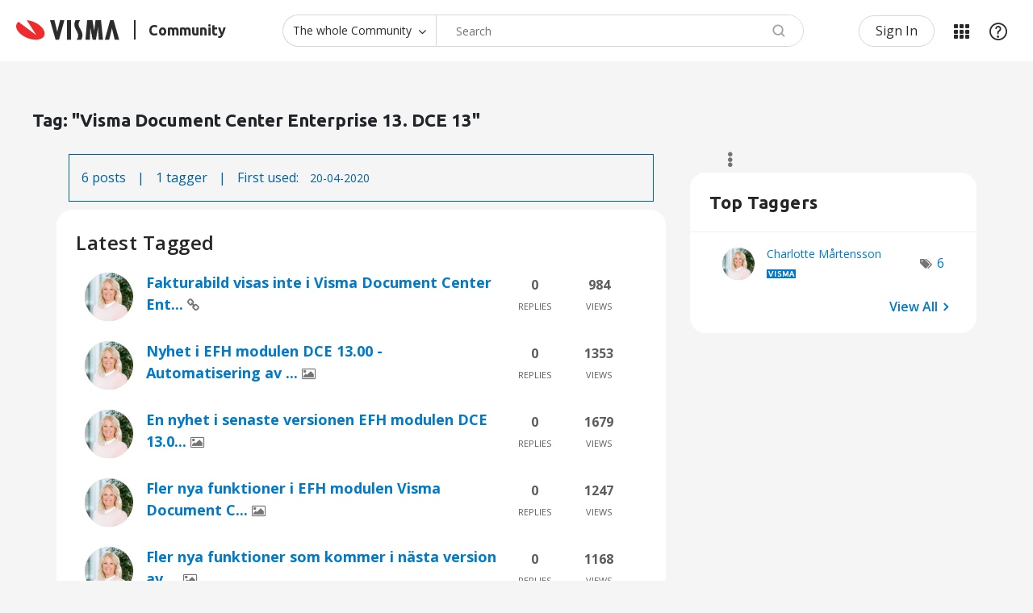

--- FILE ---
content_type: image/svg+xml
request_url: https://community.visma.com/html/@86EECFFA6DA852D3E3CD31927A07A576/assets/ico_flags-nl.svg
body_size: -296
content:
<svg viewBox="0 0 141.7 141.7" xmlns="http://www.w3.org/2000/svg"><path d="M70 3.1c-29.8 0-55.1 19.1-64.3 45.7 29.9 0 103.7.1 128.5.1C125.1 22.3 99.8 3.1 70 3.1z" fill="#ae1c28"/><path d="M70 138.9c30 0 55.4-19.4 64.4-46.3H5.5c9 26.9 34.5 46.3 64.5 46.3z" fill="#21468b"/><path d="M137.9 71c0-7.8-1.3-15.2-3.7-22.2H5.7C3.3 55.8 2 63.2 2 71c0 7.5 1.2 14.8 3.5 21.5h128.9c2.3-6.7 3.5-14 3.5-21.5z" fill="#fff"/></svg>

--- FILE ---
content_type: application/javascript; charset=utf-8
request_url: https://s1343588892.t.eloqua.com/visitor/v200/svrGP?pps=70&siteid=1343588892&ms=689
body_size: 105
content:
function GetElqCustomerGUID(){ return 'aad0f95c-29b5-4ba6-92d1-20cb85c158c1'; }

--- FILE ---
content_type: image/svg+xml
request_url: https://community.visma.com/html/@EE977017AB71A2D961C4B5ACBB9CEB41/assets/ico_flags-no.svg
body_size: -50
content:
<svg viewBox="0 0 141.3 141.3" xmlns="http://www.w3.org/2000/svg"><path d="M70.1 3c-1.2 0-2.3 0-3.4.1C62 16.4 56 21.6 50.7 23.2c-6.5 2-14.5 3.8-18.6-8.6C18.5 23.9 8.4 37.9 4.3 54.3c8.3 1.6 14.1 11.5 14.1 17.1 0 5.9-7.5 12.5-13.9 16.3C8.6 104 18.6 117.8 32.1 127c11.9-7.4 11.2-4.4 17.4-2.4 5.5 1.8 10.5 6 17.1 13.9 1.1.1 2.3.1 3.5.1h.3c6.9 0 13.5-1.1 19.7-3 22.2-7 39.5-25.1 45.4-47.8-5.2-5.2-7.8-11.3-7.8-17.2 0-5.6 4.7-12.9 8.1-16.3-1.7-6.8-4.4-13.2-7.9-19.1C115.9 15.9 94.5 3 70.1 3z" fill="#ef2b2c"/><path d="M66.6 3.1C53.9 3.7 42 7.9 32.1 14.6v39.7H4.3c-1.3 5.3-2 10.8-2 16.5 0 5.9.7 11.6 2.2 17h27.6V127c9.9 6.7 21.8 10.9 34.5 11.6V87.8h68.9c1.4-5.5 2.2-11.3 2.2-17.2 0-5.6-.7-11.1-2-16.3H66.6V3.1z" fill="#fff"/><path d="M58 4.1C52.1 5.2 46.4 7 41.1 9.5v53.1H2.8c-.3 2.7-.5 5.4-.5 8.2 0 2.9.2 5.8.6 8.7h38.2v52.6c5.3 2.5 11 4.3 16.9 5.4v-58h79.1c.4-2.9.6-5.9.6-8.9 0-2.7-.2-5.4-.5-8H58V4.1z" fill="#002768"/></svg>